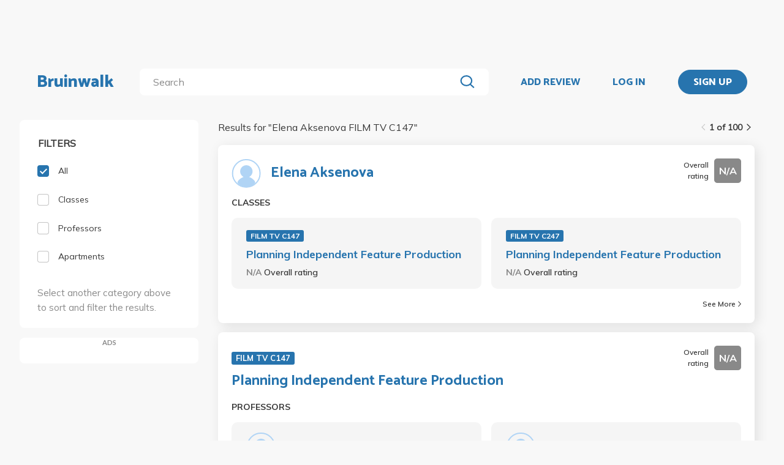

--- FILE ---
content_type: image/svg+xml
request_url: https://bruinwalk-assets.sfo3.cdn.digitaloceanspaces.com/static-production/img/arrow-right.svg
body_size: -94
content:
<svg width="13" height="24" viewBox="0 0 13 24" fill="none" xmlns="http://www.w3.org/2000/svg">
<rect x="0.00689697" y="21.3872" width="15.7248" height="2.50786" rx="1.25393" transform="rotate(-46.3731 0.00689697 21.3872)" fill="#383838"/>
<rect width="15.7248" height="2.50786" rx="1.25393" transform="matrix(-0.68996 -0.723848 -0.723848 0.68996 12.6716 11.8032)" fill="#383838"/>
</svg>
